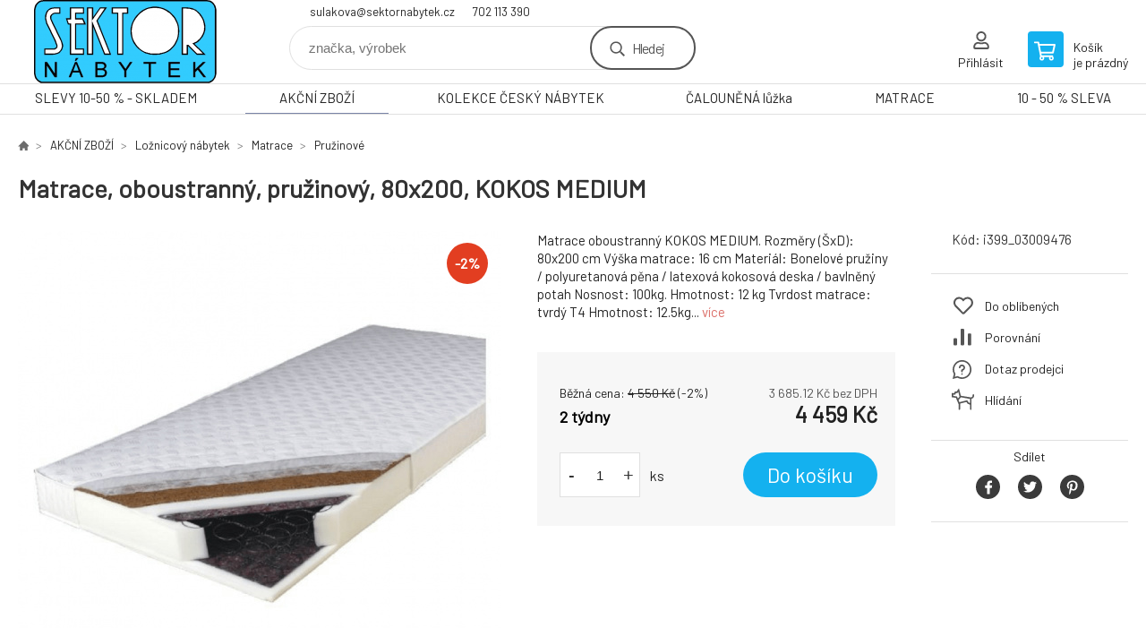

--- FILE ---
content_type: text/html; charset=utf-8
request_url: https://www.sektornabytek.cz/matrace-oboustranny-pruzinovy-80x200-kokos-medium/
body_size: 9206
content:
<!DOCTYPE html><html lang="cs"><head prefix="og: http://ogp.me/ns# fb: http://ogp.me/ns/fb#"><meta name="author" content="SEKTOR NÁBYTEK s.r.o." data-binargon="{&quot;fce&quot;:&quot;6&quot;, &quot;id&quot;:&quot;650&quot;, &quot;menaId&quot;:&quot;1&quot;, &quot;menaName&quot;:&quot;Kč&quot;, &quot;languageCode&quot;:&quot;cs-CZ&quot;, &quot;skindir&quot;:&quot;demoeshopkonfi&quot;, &quot;cmslang&quot;:&quot;1&quot;, &quot;langiso&quot;:&quot;cs&quot;, &quot;skinversion&quot;:1762331685, &quot;zemeProDoruceniISO&quot;:&quot;&quot;}"><meta name="robots" content="all, max-snippet:-1, max-image-preview:large"><meta name="revisit-after" content="1 Days"><meta http-equiv="content-type" content="text/html; charset=utf-8"><meta property="og:url" content="https://www.sektornabytek.cz/matrace-oboustranny-pruzinovy-80x200-kokos-medium/"/><meta property="og:site_name" content="https://www.sektornabytek.cz"/><meta property="og:description" content="Matrace oboustranný KOKOS MEDIUM. Rozměry (ŠxD): 80x200 cm Výška matrace: 16 cm Materiál: Bonelové pružiny / polyuretanová pěna / latexová kokosová deska"/><meta property="og:title" content="Matrace, oboustranný, pružinový, 80x200, KOKOS MEDIUM"/><link rel="alternate" href="https://www.sektornabytek.cz/matrace-oboustranny-pruzinovy-80x200-kokos-medium/" hreflang="cs-CZ" />
  <link rel="image_src" href="https://www.sektornabytek.cz/imgcache/c/c/pi399-03009476-matrac-kokos-medium-jednostranny_260_260_132513.jpg" />
  <meta property="og:type" content="product"/>
  <meta property="og:image" content="https://www.sektornabytek.cz/imgcache/c/c/pi399-03009476-matrac-kokos-medium-jednostranny_260_260_132513.jpg"/>
 <meta name="description" content="Matrace oboustranný KOKOS MEDIUM. Rozměry (ŠxD): 80x200 cm Výška matrace: 16 cm Materiál: Bonelové pružiny / polyuretanová pěna / latexová kokosová deska">
<meta name="keywords" content="Matrace, oboustranný, pružinový, 80x200, KOKOS MEDIUM">
<meta name="audience" content="all">
<link rel="canonical" href="https://www.sektornabytek.cz/matrace-oboustranny-pruzinovy-80x200-kokos-medium/"><link rel="alternate" href="https://www.sektornabytek.cz/publicdoc/rss_atom.xml" type="application/atom+xml" title="nábytek (https://www.sektornabytek.cz)" ><link rel="shortcut icon" href="https://www.sektornabytek.cz/favicon.ico" type="image/x-icon">

			<link rel="preconnect" href="https://fonts.googleapis.com"><link rel="dns-prefetch" href="https://fonts.googleapis.com"><link rel="preconnect" href="https://i.binargon.cz"><link rel="dns-prefetch" href="https://i.binargon.cz"><meta name="viewport" content="width=device-width,initial-scale=1"><title>Matrace, oboustranný, pružinový, 80x200, KOKOS MEDIUM - SEKTOR NÁBYTEK s.r.o.</title><link rel="stylesheet" href="/skin/version-1762331685/demoeshopkonfi/css-obecne.css" type="text/css"><link rel="stylesheet" href="https://www.sektornabytek.cz/skin/demoeshopkonfi/fancybox/jquery.fancybox.css" type="text/css" media="screen"><link href="https://fonts.googleapis.com/css?family=Barlow:wght@300;400;500;600;700&amp;display=swap&amp;subset=latin-ext" rel="stylesheet"><!--commonTemplates_head--><!--EO commonTemplates_head--></head><body class="cmsBody" data-ajax="0"><div class="mainContainer mainContainer--fce6"><header class="header header--default header--menu-enabled-true header--client-1"><div class="header__desktop"><div class="headerDefault"><a class="logo logo--custom logo--default" href="https://www.sektornabytek.cz/" title="SEKTOR NÁBYTEK s.r.o." role="banner" style="background-image: url(https://www.sektornabytek.cz/imgcache/0/0/skin-demoeshopkonfi-logo-1_240_93_103589.png);">SEKTOR NÁBYTEK s.r.o.</a><section class="headerContact"><a class="headerContact__item headerContact__item--email" href="mailto:sulakova@sektornabytek.cz" rel="nofollow">sulakova@sektornabytek.cz</a><a class="headerContact__item headerContact__item--phone" href="tel:702%20113%20390" rel="nofollow">702 113 390</a></section><form class="search search--default" action="https://www.sektornabytek.cz/hledani/" method="post" role="search" id="js-search-form"><div class="search__container search__container--default"><input type="hidden" name="send" value="1"><input type="hidden" name="listpos" value="0"><input class="search__input search__input--default" type="text" name="as_search" placeholder="značka, výrobek" autocomplete="off" id="js-search-input"><button class="search__button search__button--default" type="submit">Hledej</button></div></form><section class="userMenu userMenu--default"><a class="userMenu__item userMenu__item--signin js-fancy" href="#commonUserDialog" rel="nofollow"><div class="userMenu__icon userMenu__icon--signin"></div><div class="userMenu__title">Přihlásit</div></a></section><a class="cart cart--default" href="https://www.sektornabytek.cz/pokladna/?objagree=0&amp;wtemp_krok=1" rel="nofollow"><div class="cart__icon cart__icon--cart"></div><div class="cart__text"><div class="cart__title">Košík</div><div class="cart__sum">je prázdný</div></div></a></div></div><div class="header__mobile"><section class="headerMobile"><a class="logo logo--custom logo--mobile" href="https://www.sektornabytek.cz/" title="SEKTOR NÁBYTEK s.r.o." role="banner" style="background-image: url(https://www.sektornabytek.cz/imgcache/0/0/skin-demoeshopkonfi-logo-1_240_93_103589.png);">SEKTOR NÁBYTEK s.r.o.</a><form class="search search--mobile" action="https://www.sektornabytek.cz/hledani/" method="post" role="search" id="js-search-form-mobile"><div class="search__container search__container--mobile"><input type="hidden" name="send" value="1"><input type="hidden" name="listpos" value="0"><input class="search__input search__input--mobile" type="text" name="as_search" placeholder="značka, výrobek" autocomplete="off" id="js-search-input-mobile"><button class="search__button search__button--mobile" type="submit">Hledej</button></div></form><div class="headerMobile__searchButton js-search-toggle">Hledej</div><a class="headerMobile__signInButton headerMobile__signInButton--signin js-fancy" href="#commonUserDialog"><div class="headerMobile__signInButton-icon"></div><div class="headerMobile__signInButton-title">Přihlásit</div></a><a class="cart cart--mobile" href="https://www.sektornabytek.cz/pokladna/?objagree=0&amp;wtemp_krok=1" rel="nofollow"><div class="cart__icon cart__icon--cart"></div><div class="cart__text"><div class="cart__title">Košík</div><div class="cart__sum">je prázdný</div></div></a><div class="headerMobile__menuButton" id="js-menu-button">Menu</div></section></div></header><nav class="menu"><div class="menu__container menu__container--visibleOnDesktop-true menu__container--textpagesOnly-false" id="js-menu"><div class="menu__items" id="js-menu-items"><span class="menu__item menu__item--eshop js-menu-item
                            " data-id="-2147483622"><a class="menu__link" href="https://www.sektornabytek.cz/slevy-10-50-skladem/" title="SLEVY 10-50 % - SKLADEM" data-id="-2147483622">SLEVY 10-50 % - SKLADEM</a></span><span class="menu__item menu__item--eshop menu__item--selected js-menu-item
                            " data-id="-2147483632"><a class="menu__link" href="https://www.sektornabytek.cz/akcni-zbozi/" title="AKČNÍ ZBOŽÍ" data-id="-2147483632">AKČNÍ ZBOŽÍ</a></span><span class="menu__item menu__item--eshop js-menu-item
                            " data-id="-2147483628"><a class="menu__link" href="https://www.sektornabytek.cz/kolekce-cesky-nabytek/" title="KOLEKCE ČESKÝ NÁBYTEK" data-id="-2147483628">KOLEKCE ČESKÝ NÁBYTEK</a></span><span class="menu__item menu__item--eshop js-menu-item
                            " data-id="-2147483625"><a class="menu__link" href="https://www.sektornabytek.cz/calounena-luzka/" title="ČALOUNĚNÁ lůžka" data-id="-2147483625">ČALOUNĚNÁ lůžka</a></span><span class="menu__item menu__item--eshop js-menu-item
                            " data-id="-2147483621"><a class="menu__link" href="https://www.sektornabytek.cz/matrace-1/" title="MATRACE" data-id="-2147483621">MATRACE</a></span><span class="menu__item menu__item--eshop menu__item--textpage js-menu-item"><a class="menu__link" href="https://www.sektornabytek.cz/10-50-sleva/" title="10 - 50 % SLEVA">10 - 50 % SLEVA</a></span></div><div class="menu__user" id="js-user-menu-mobile"><section class="userMenu userMenu--default"><a class="userMenu__item userMenu__item--signin js-fancy" href="#commonUserDialog" rel="nofollow"><div class="userMenu__icon userMenu__icon--signin"></div><div class="userMenu__title">Přihlásit</div></a></section></div><div class="menu__contact" id="js-contact-mobile"><section class="headerContact"><a class="headerContact__item headerContact__item--email" href="mailto:sulakova@sektornabytek.cz" rel="nofollow">sulakova@sektornabytek.cz</a><a class="headerContact__item headerContact__item--phone" href="tel:702%20113%20390" rel="nofollow">702 113 390</a></section></div></div></nav><main class="containerCombined"><section class="fce6 fce6--columns-1" id="setbind-detail" data-enable-desc-change="false" data-setData='{"a":"https:\/\/www.sektornabytek.cz","b":["default","nahled1"],"d3":0,"e":0,"cs":[{"a":1,"b":"Běžné zboží","c":"DEFAULT"},{"a":2,"b":"Novinka","c":"NEW"},{"a":3,"b":"Doprodej","c":"BAZAR"},{"a":4,"b":"Akce","c":"AKCE"}],"f":{"a":1,"b":"Kč"},"st":[1],"Sd":1,"j":"Matrace, oboustranný, pružinový, 80x200, KOKOS MEDIUM","k":"650","m":"i399_03009476","n":"03009476","p":"https:\/\/www.sektornabytek.cz\/imagegen.php?name=i399-03009476\/matrac-kokos-medium-jednostranny.png&amp;ftime=1605584939","q":3685.12,"r":4459,"s":3760.33,"t":4550,"x2":{"a":1,"b":"ks"},"x":{"a":"1","b":{"1":{"a":1,"b":"","c":"ks"},"2":{"a":2,"b":"","c":"g","d":2},"3":{"a":3,"b":"","c":"m","d":2},"4":{"a":4,"b":"","c":"cm","d":2},"5":{"a":5,"b":"","c":"kg","d":2}},"c":{}}}' data-setBindDiscountsCalc="0"><div class="fce6__top"><nav class="commonBreadcrumb"><a class="commonBreadcrumb__item commonBreadcrumb__item--first" href="https://www.sektornabytek.cz" title="nábytek"><span class="commonBreadcrumb__textHP"></span></a><a class="commonBreadcrumb__item commonBreadcrumb__item--regular" href="https://www.sektornabytek.cz/akcni-zbozi/" title="AKČNÍ ZBOŽÍ">AKČNÍ ZBOŽÍ</a><a class="commonBreadcrumb__item commonBreadcrumb__item--regular" href="https://www.sektornabytek.cz/akcni-zbozi/loznicovy-nabytek/" title="Ložnicový nábytek">Ložnicový nábytek</a><a class="commonBreadcrumb__item commonBreadcrumb__item--regular" href="https://www.sektornabytek.cz/akcni-zbozi/loznicovy-nabytek/matrace/" title="Matrace">Matrace</a><a class="commonBreadcrumb__item commonBreadcrumb__item--regular" href="https://www.sektornabytek.cz/akcni-zbozi/loznicovy-nabytek/matrace/pruzinove/" title="Pružinové">Pružinové</a><span class="commonBreadcrumb__item commonBreadcrumb__item--last" title="Matrace, oboustranný, pružinový, 80x200, KOKOS MEDIUM">Matrace, oboustranný, pružinový, 80x200, KOKOS MEDIUM</span></nav><h1 class="fce6__name" id="setbind-name">Matrace, oboustranný, pružinový, 80x200, KOKOS MEDIUM</h1></div><div class="fce6__left"><div class="mainImage mainImage--columns-1"><div id="js-fce6-mobile-gallery" data-zoom="default"><a class="mainImage__item js-fancy-thumbnail" data-fancybox-type="image" data-fancybox-group="thumbnails" target="_blank" title="" href="https://www.sektornabytek.cz/imgcache/c/c/pi399-03009476-matrac-kokos-medium-jednostranny_-1_-1_132513.jpg"><div class="mainImage__labelsLeft"><div id="setbind-labels-node"><div id="setbind-labels"></div></div></div><div class="mainImage__labelsRight"><div class="mainImage__discount" id="setbind-savings-percent-node-1" style="display:flex;">
						-<span id="setbind-savings-percent-1">2</span>%
					</div></div><img class="mainImage__image" id="setbind-image" width="540" height="540" title="Matrace, oboustranný, pružinový, 80x200, KOKOS MEDIUM" alt="Matrace, oboustranný, pružinový, 80x200, KOKOS MEDIUM" loading="lazy" src="https://www.sektornabytek.cz/imgcache/c/c/pi399-03009476-matrac-kokos-medium-jednostranny_540_540_132513.jpg"></a><a class="mainImage__item mainImage__item--mobileOnly js-fancy-thumbnail" data-fancybox-type="image" data-fancybox-group="thumbnailsMobile" target="_blank" title="" href="https://www.sektornabytek.cz/foto/i399-03009476/257053881.jpg"><img class="mainImage__image mainImage__image--mobileOnly mainImage__image--image" data-lazy="https://www.sektornabytek.cz/imgcache/f/5/pi399-03009476-257053881_540_540_27084.jpg" alt=""></a><a class="mainImage__item mainImage__item--mobileOnly js-fancy-thumbnail" data-fancybox-type="image" data-fancybox-group="thumbnailsMobile" target="_blank" title="" href="https://www.sektornabytek.cz/foto/i399-03009476/257055543.jpg"><img class="mainImage__image mainImage__image--mobileOnly mainImage__image--image" data-lazy="https://www.sektornabytek.cz/imgcache/7/9/pi399-03009476-257055543_540_540_19450.jpg" alt=""></a><a class="mainImage__item mainImage__item--mobileOnly js-fancy-thumbnail" data-fancybox-type="image" data-fancybox-group="thumbnailsMobile" target="_blank" title="" href="https://www.sektornabytek.cz/foto/i399-03009476/553884553.jpg"><img class="mainImage__image mainImage__image--mobileOnly mainImage__image--image" data-lazy="https://www.sektornabytek.cz/imgcache/c/c/pi399-03009476-553884553_540_540_30978.jpg" alt=""></a><a class="mainImage__item mainImage__item--mobileOnly js-fancy-thumbnail" data-fancybox-type="image" data-fancybox-group="thumbnailsMobile" target="_blank" title="" href="https://www.sektornabytek.cz/foto/i399-03009476/554395258.jpg"><img class="mainImage__image mainImage__image--mobileOnly mainImage__image--image" data-lazy="https://www.sektornabytek.cz/imgcache/1/b/pi399-03009476-554395258_540_540_42045.jpg" alt=""></a><a class="mainImage__item mainImage__item--mobileOnly js-fancy-thumbnail" data-fancybox-type="image" data-fancybox-group="thumbnailsMobile" target="_blank" title="" href="https://www.sektornabytek.cz/foto/i399-03009476/matrac-kokos-medium-jednostranny-80-200.png"><img class="mainImage__image mainImage__image--mobileOnly mainImage__image--image" data-lazy="https://www.sektornabytek.cz/imgcache/c/3/pi399-03009476-matrac-kokos-medium-jednostranny-80-200_540_540_145783.jpg" alt=""></a></div></div></div><div data-binargon="commonThumbnails" class="commonThumbnails commonThumbnails--small"><a data-fancybox-group="thumbnails" style="background-image: url('https://www.sektornabytek.cz/imgcache/f/5/pi399-03009476-257053881_98_98_27084.png');" href="https://www.sektornabytek.cz/getimage.php?name=foto/i399-03009476/257053881.jpg" class="js-fancy-thumbnail commonThumbnails__thumbnail commonThumbnails__thumbnail--visible" data-fancybox-type="" data-type=""></a><a data-fancybox-group="thumbnails" style="background-image: url('https://www.sektornabytek.cz/imgcache/7/9/pi399-03009476-257055543_98_98_19450.png');" href="https://www.sektornabytek.cz/getimage.php?name=foto/i399-03009476/257055543.jpg" class="js-fancy-thumbnail commonThumbnails__thumbnail commonThumbnails__thumbnail--visible" data-fancybox-type="" data-type=""></a><a data-fancybox-group="thumbnails" style="background-image: url('https://www.sektornabytek.cz/imgcache/c/c/pi399-03009476-553884553_98_98_30978.png');" href="https://www.sektornabytek.cz/getimage.php?name=foto/i399-03009476/553884553.jpg" class="js-fancy-thumbnail commonThumbnails__thumbnail commonThumbnails__thumbnail--visible" data-fancybox-type="" data-type=""></a><a data-fancybox-group="thumbnails" style="background-image: url('https://www.sektornabytek.cz/imgcache/1/b/pi399-03009476-554395258_98_98_42045.png');" href="https://www.sektornabytek.cz/getimage.php?name=foto/i399-03009476/554395258.jpg" class="js-fancy-thumbnail commonThumbnails__thumbnail commonThumbnails__thumbnail--visible" data-fancybox-type="" data-type=""></a><a data-fancybox-group="thumbnails" style="background-image: url('https://www.sektornabytek.cz/imgcache/c/3/pi399-03009476-matrac-kokos-medium-jednostranny-80-200_98_98_145783.png');" href="https://www.sektornabytek.cz/getimage.php?name=foto/i399-03009476/matrac-kokos-medium-jednostranny-80-200.png" class="js-fancy-thumbnail commonThumbnails__thumbnail commonThumbnails__thumbnail--visible commonThumbnails__thumbnail--lastVisible" data-fancybox-type="" data-type=""></a></div><form class="fce6__center" method="post" action="https://www.sektornabytek.cz/matrace-oboustranny-pruzinovy-80x200-kokos-medium/"><input name="nakup" type="hidden" value="650" id="setbind-product-id"><div class="fce6__shortDescription fce6__shortDescription--whitespaceOnly">Matrace oboustranný KOKOS MEDIUM. Rozměry (ŠxD): 80x200 cm Výška matrace: 16 cm Materiál: Bonelové pružiny / polyuretanová pěna / latexová kokosová deska / bavlněný potah Nosnost: 100kg. Hmotnost: 12 kg Tvrdost matrace: tvrdý T4 Hmotnost: 12.5kg... <a class="fce6__descriptionLink js-scroll-to js-delegate-click" data-scroll-to="js-fce6-tabs" data-click-on="js-tabs-head-item-description">více</a></div><div class="fce6__purchaseBox" id="setbind-cart-node"><div class="flexContainer"><div class="fce6__priceBefore" id="setbind-price-vat-before-node"><span class="fce6__priceBeforeTitle">Běžná cena:
								</span><span class="fce6__priceBeforeStroke"><span class="fce6__priceBeforeValue" id="setbind-price-vat-before">4 550</span> <span class="fce6__priceBeforeCurrency">Kč</span></span><span class="fce6__priceBeforePercentContainer">
									(-<span class="fce6__priceBeforePercent" id="setbind-savings-percent-2">2</span>%)
								</span></div><div class="fce6__priceTaxExcluded"><span id="setbind-price-tax-excluded">3 685.12</span> Kč bez DPH</div></div><div class="fce6__referenceUnit"><div class="cMernaJednotka cMernaJednotka--detail" style="display:none;" id="setbind-mernaJednotka-node"><span class="cMernaJednotka__cenaS" id="setbind-mernaJednotka-cenaS"></span><span class="cMernaJednotka__mena">Kč</span><span class="cMernaJednotka__oddelovac">/</span><span class="cMernaJednotka__value" id="setbind-mernaJednotka-value"></span><span class="cMernaJednotka__unit" id="setbind-mernaJednotka-unit"></span></div></div><div class="flexContainer flexContainer--baseline"><div class="availability" id="setbind-availability"><span class="availability__outOfStock availability__outOfStock--supplier availability__outOfStock--deliveryId-0 availability__outOfStock--2tydny" style="color:#000000">2 týdny</span></div><div class="fce6__priceTaxIncluded"><span id="setbind-price-tax-included">4 459</span> Kč</div></div><div class="fce6__purchaseControl"><div class="fce6AmountUnit"><section class="amountInput js-amount-input"><button class="amountInput__button amountInput__button--minus" type="button" id="setbind-minus">-</button><input class="amountInput__input" name="ks" value="1" id="setbind-amount" type="text"><button class="amountInput__button amountInput__button--plus" type="button" id="setbind-plus">+</button></section><div class="fce6AmountUnit__unitSelect"><div class="unitSelect unitSelect--unit" id="setbind-cart-unit-name">ks</div></div></div><button class="fce6__buttonBuy" id="setbind-submit" data-pen="false">Do košíku</button></div></div><div class="fce6__cartUnitContainer" id="setbind-cart-unit-node"><div class="fce6__cartUnitTitle">Vyberte si zvýhodněné balení</div><div id="setbind-cart-unit-table"></div></div><div class="fce6__purchaseBox fce6__purchaseBox--error" id="setbind-error"></div><div class="fce6__quantityDiscounts" id="setbind-discounts-node"><div class="fce6__quantityDiscountsTitle">Množstevní slevy</div><div class="fce6__quantityDiscountsTable" id="setbind-discounts-table"></div></div></form><div class="fce6__right"><div class="fce6__rightContainer fce6__rightContainer--info"><div class="fce6__table"><div class="fce6__row fce6__row--code"><span class="fce6__rowLabel">Kód:
							</span><span class="fce6__rowValue" id="setbind-code">i399_03009476</span></div></div></div><div class="fce6__rightContainer fce6__rightContainer--links"><div class="fce6RightLinks"><a class="fce6RightLinks-item fce6RightLinks-item--favourites" href="https://www.sektornabytek.cz/matrace-oboustranny-pruzinovy-80x200-kokos-medium/?createfav=650" rel="nofollow">Do oblíbených</a><a class="fce6RightLinks-item fce6RightLinks-item--comparison" href="https://www.sektornabytek.cz/matrace-oboustranny-pruzinovy-80x200-kokos-medium/?pridatporovnani=650" rel="nofollow">Porovnání</a><a class="fce6RightLinks-item fce6RightLinks-item--question js-fancy" href="#js-question-form" rel="nofollow">Dotaz prodejci</a><a class="fce6RightLinks-item fce6RightLinks-item--watchdog js-fancy" href="#js-watchdog-form" rel="nofollow">Hlídání</a></div></div><div class="fce6__rightContainer fce6__rightContainer--share"><section class="share"><div class="share__text">Sdílet</div><div class="share__buttons"><a class="share__button share__button--facebook" href="https://www.facebook.com/sharer/sharer.php?u=https://www.sektornabytek.cz/matrace-oboustranny-pruzinovy-80x200-kokos-medium/&amp;display=popup&amp;ref=plugin&amp;src=share_button" onclick="return !window.open(this.href, 'Facebook', 'width=640,height=580')" rel="nofollow"></a><a class="share__button share__button--twitter" href="https://twitter.com/intent/tweet?url=https://www.sektornabytek.cz/matrace-oboustranny-pruzinovy-80x200-kokos-medium/" onclick="return !window.open(this.href, 'Twitter', 'width=640,height=580')" rel="nofollow"></a><a class="share__button share__button--pinterest" href="//www.pinterest.com/pin/create/button/?url==https://www.sektornabytek.cz/matrace-oboustranny-pruzinovy-80x200-kokos-medium/" onclick="return !window.open(this.href, 'Pinterest', 'width=640,height=580')" rel="nofollow"></a></div></section></div></div><div class="fce6__bottom"><section class="tabs" id="js-fce6-tabs"><div class="tabs__head js-tabs-head"><div class="tabs__headItem js-tabs-head-item" id="js-tabs-head-item-description">Popis a parametry</div></div><div class="tabs__body js-tabs-body"><div class="tabs__bodyItem js-tabs-body-item"><div class="tabs__descriptionContainer flexContainer flexContainer--spaceBetween"><div class="fce6__description fce6__description--parameters-true typography typography--fce6"><h2 class="fce6__secondaryHeading">Matrace, oboustranný, pružinový, 80x200, KOKOS MEDIUM</h2><div id="setbind-description-default">Matrace oboustranný KOKOS MEDIUM. Rozměry (ŠxD): 80x200 cm Výška matrace: 16 cm Materiál: Bonelové pružiny / polyuretanová pěna / latexová kokosová deska / bavlněný potah Nosnost: 100kg. Hmotnost: 12 kg Tvrdost matrace: tvrdý T4<br>Hmotnost: 12.5kg</div></div><div class="fce6__parameters fce6__parameters--wide-false"><div class="fce6__paramsHeading">Parametry<a class="fce6__compare" href="https://www.sektornabytek.cz/matrace-oboustranny-pruzinovy-80x200-kokos-medium/?pridatporovnani=650" rel="nofollow">Porovnání</a></div><div class="fce6__params fce6__params--wide-false"><div class="fce6__param"><div class="fce6__paramLeft">Hmotnost (kg)</div><div class="fce6__paramRight">12.5</div></div></div></div></div></div></div></section><script>
					var binargon_onCommplete = binargon_onCommplete || [];
					var twoColumns = false;

					binargon_onCommplete.push(function(){
						$(function(){
							window.relatedSlickSettings = {
								dots: false,
								pager: false,
								speed: 500,
								cssEase: 'linear',
								adaptiveHeight: true,
								variableWidth: true
							}

							if(window.matchMedia('(min-width: 800px) and (max-width: 1279px)').matches || (twoColumns && window.matchMedia('(min-width: 800px)').matches)){
								window.relatedSlickSettings.slidesToShow = window.relatedSlickSettings.slidesToScroll = 4;
							}
						});
					});
				</script><div class="fce6__relatedGroup fce6__relatedGroup--position-1"><div class="fce6__relatedGroupName">Ložnice ELLA</div><div class="fce6__relatedItems" id="js-detail-related-1"><div class="product product--related product--columns-1 product--onStock-false"><a class="product__link" href="https://www.sektornabytek.cz/rolovany-rost-80x200-cm-plaza/" title="Rolovaný rošt, 80x200 cm, PLAZA"><div class="product__labels product__labels--right"><div class="product__label product__label--discount" title="2">
							-2%
						</div></div><img class="productImage" src="https://www.sektornabytek.cz/imgcache/1/6/pi399-03013459-rolovany-rost-jednolozko_230_230_101748.jpg" width="230" height="230" alt="Rolovaný rošt, 80x200 cm, PLAZA" title="Rolovaný rošt, 80x200 cm, PLAZA" loading="lazy"><div class="product__reviews"></div><div class="product__code">Kód: i399_03013459</div><div class="product__name">Rolovaný rošt, 80x200 cm, PLAZA</div><div class="product__info"><div class="product__availability product__availability--supplier product__availability--deliveryId-0 product__availability--2tydny" title="2 týdny" style="color:#000000;">2 týdny</div><div class="product__price"><div class="product__priceBefore">650 Kč</div><div class="product__priceCurrent product__priceCurrent--discounted-true">637 Kč<div class="product__referenceUnit"><div class="cMernaJednotka cMernaJednotka--vypis" style="display:none;" id="setbind-mernaJednotka-node"><span class="cMernaJednotka__cenaS" id="setbind-mernaJednotka-cenaS"></span><span class="cMernaJednotka__mena">Kč</span><span class="cMernaJednotka__oddelovac">/</span><span class="cMernaJednotka__value" id="setbind-mernaJednotka-value"></span><span class="cMernaJednotka__unit" id="setbind-mernaJednotka-unit"></span></div></div></div></div><div class="product__button">Detail</div></div><div class="product__description">Materiál: latě Provedení: smrkové dřevo Rozměry (ŠxV): 80x200 cm Počet latí: 14 Prostor mezi latěmi: 9 cm Vhodný pro pěnové a sendvičové matrace Nosnost roštu závisí na nosnosti matrace. Rošt není samonosný Smrkové latě spojené páskou Každý rošt je o 1 cm užší a 4 cm kratší od udaného rozměru. 90x200 = 89x196 cm. Hmotnost: 8kg</div><a class="product__compare" href="https://www.sektornabytek.cz/matrace-oboustranny-pruzinovy-80x200-kokos-medium/?pridatporovnani=681"></a></a></div><div class="product product--related product--columns-1 product--onStock-false"><a class="product__link" href="https://www.sektornabytek.cz/rost-80x200-cm-flex-3-zonovy/" title="Rošt, 80x200 cm, FLEX 3 ZÓNOVÝ"><div class="product__labels product__labels--right"><div class="product__label product__label--discount" title="2">
							-2%
						</div></div><img class="productImage" src="https://www.sektornabytek.cz/imgcache/2/a/pi399-03020516-rost-3-zoovy-flex_230_230_120896.jpg" width="230" height="230" alt="Rošt, 80x200 cm, FLEX 3 ZÓNOVÝ" title="Rošt, 80x200 cm, FLEX 3 ZÓNOVÝ" loading="lazy"><div class="product__reviews"></div><div class="product__code">Kód: i399_03020516</div><div class="product__name">Rošt, 80x200 cm, FLEX 3 ZÓNOVÝ</div><div class="product__info"><div class="product__availability product__availability--supplier product__availability--deliveryId-0 product__availability--2tydny" title="2 týdny" style="color:#000000;">2 týdny</div><div class="product__price"><div class="product__priceBefore">2 050 Kč</div><div class="product__priceCurrent product__priceCurrent--discounted-true">2 009 Kč<div class="product__referenceUnit"><div class="cMernaJednotka cMernaJednotka--vypis" style="display:none;" id="setbind-mernaJednotka-node"><span class="cMernaJednotka__cenaS" id="setbind-mernaJednotka-cenaS"></span><span class="cMernaJednotka__mena">Kč</span><span class="cMernaJednotka__oddelovac">/</span><span class="cMernaJednotka__value" id="setbind-mernaJednotka-value"></span><span class="cMernaJednotka__unit" id="setbind-mernaJednotka-unit"></span></div></div></div></div><div class="product__button">Detail</div></div><div class="product__description">rošt tvoří ohýbané lamely vyrobeny z březového dřeva, osazené v plastových pouzdrech na rámu roštu, díky elastickým lištám se rošt spolu s matrací ideálně přizpůsobuje tvaru a hmotnosti těla, což poskytuje plný komfort spánku a garantuje zdravý odpočinek, rozměr 80x200 cm. 3 stupně tvrdosti. Počet lamel: 16. Rošt není samonosný. Každý roš</div><a class="product__compare" href="https://www.sektornabytek.cz/matrace-oboustranny-pruzinovy-80x200-kokos-medium/?pridatporovnani=746"></a></a></div></div><script>
								var binargon_onCommplete = binargon_onCommplete || [];

								binargon_onCommplete.push(function(){
									$(function(){
										if(window.matchMedia('(min-width: 0px) and (max-width: 1279px)').matches || twoColumns){
											$('#js-detail-related-1').slick(window.relatedSlickSettings);
										}
									});
								});
							</script></div></div><div class="fce6__questionForm" id="js-question-form"><div class="moreInfoForm"><h1 class="moreInfoForm__main-title">Matrace, oboustranný, pružinový, 80x200, KOKOS MEDIUM</h1><form id="questionForm" class="moreInfoForm__form" method="post" action="https://www.sektornabytek.cz/matrace-oboustranny-pruzinovy-80x200-kokos-medium/" autocomplete="on"><div class="moreInfoForm__row"><label for="stiz_mail" class="moreInfoForm__label">E-mail</label><div class="moreInfoForm__value"><input type="email" class="moreInfoForm__input" id="stiz_mail" name="infoobratem" value="@" autocomplete="email" required="true" pattern="^\s*[^@\s]+@(\w+(-\w+)*\.)+[a-zA-Z]{2,63}\s*$"><div class="moreInfoForm__validation"><div class="validation" id="validation_stiz_mail"><div class="validation__icon"></div>Email, na který Vám přijde odpověď</div></div></div></div><div class="moreInfoForm__row"><label for="stiz_tel" class="moreInfoForm__label">Telefon</label><div class="moreInfoForm__value"><input type="tel" class="moreInfoForm__input" name="infoobratem3" id="stiz_tel" value="+420" autocomplete="tel" required="true" pattern="^(([+]|00)(\s*[0-9]){1,4}){0,1}(\s*[0-9]){9,10}$"><div class="moreInfoForm__validation"><div class="validation" id="validation_stiz_tel"><div class="validation__icon"></div>Zadejte kontaktní telefon</div></div></div></div><div class="moreInfoForm__row moreInfoForm__row--message"><label for="stiz_text" class="moreInfoForm__label">Vzkaz</label><div class="moreInfoForm__value"><textarea name="infoobratem2" class="moreInfoForm__textarea" id="stiz_text" required="true" pattern=".*[\S]{2,}.*"></textarea><div class="moreInfoForm__validation"><div class="validation" id="validation_stiz_text"><div class="validation__icon"></div>Vaše přání, alespoň 3 znaků</div></div></div></div><div class="moreInfoForm__captcha"><div class="moreInfoForm__captcha-row"><label for="knihapranicaptcha" class="moreInfoForm__captcha-label">Opište kód</label><div class="moreInfoForm__captcha-value"><div class="moreInfoForm__captcha-image-wrapper"><img src="https://www.sektornabytek.cz/class.securityimage.php?kod=infoobratemcaptcha&amp;width=210&amp;height=50" alt="' '"></div><div class="moreInfoForm__captcha-input-wrapper"><input type="text" class="moreInfoForm__input" id="infoobratemcaptcha" name="infoobratemcaptcha" value=""></div><div class="moreInfoForm__validation"><div class="validation" id="validation_knihapranicaptcha"><div class="validation__icon"></div>Opište kód z obrázku tak, jak jej vidíte</div></div></div></div></div><div class="moreInfoForm__buttons-wrapper"><a href="/" title="Zpět do eshopu" class="moreInfoForm__back">Zpět do eshopu</a><button type="submit" class="moreInfoForm__send">Odeslat</button></div></form></div></div><div class="fce6__watchDogForm" id="js-watchdog-form"><div data-binargon="commonWatchDog" class="commonWatchDog commonWatchDog--common-popup-false"><form name="pes" id="pes" method="post" action="https://www.sektornabytek.cz/matrace-oboustranny-pruzinovy-80x200-kokos-medium/"><input type="hidden" name="haf" value="1" id="id_commonWatchDog_hidden_haf"><div class="commonWatchDog__title">Hlídání produktu</div><input type="hidden" name="detail" id="id_commonWatchDog_hidden_detail" value="650"><div class="commonWatchDog__text">Zadejte podmínky a email, na který chcete poslat zprávu při splnění těchto podmínek</div><div class="commonWatchDog__body"><div class="commonWatchDog__body__inner"><div class="commonWatchDog__row"><input type="checkbox" name="haf_sklad" id="haf_sklad" class="commonWatchDog__input js-commonWatchDog-checkbox"><label for="haf_sklad" class="commonWatchDog__label">Produkt bude skladem</label></div><div class="commonWatchDog__row"><input type="checkbox" name="haf_cena" id="haf_cena2sdph" class="commonWatchDog__input js-commonWatchDog-checkbox"><label for="haf_cena2sdph" class="commonWatchDog__label">Pokud cena klesne pod</label><div class="commonWatchDog__price-input"><input type="number" class="commonWatchDog__input js-haf_cena2sdph_input" name="haf_cena2sdph" value="4459"></div>Kč</div><div class="commonWatchDog__row"><input type="checkbox" name="haf_cena3" id="haf_cena3" class="commonWatchDog__input js-commonWatchDog-checkbox" checked><label for="haf_cena3" class="commonWatchDog__label">Při každé změně ceny</label></div><div class="commonWatchDog__row commonWatchDog__row--email"><label for="haf_mail" class="commonWatchDog__label commonWatchDog__label--email">Pošlete zprávu na můj email</label><input class="commonWatchDog__input" type="email" name="haf_mail" id="haf_mail" pattern=".*[\S]{2,}.*" required="true" value="@"></div></div></div><div class="commonWatchDog__footer"><div class="commonWatchDog__button"><button class="btn" type="submit">Hlídat</button></div></div></form></div></div></section></main><section class="history"><div class="history__title">Naposledy navštívené</div><div class="history__container"><div class="history__items"><div class="productHistory productHistory--first"><a class="productHistory__link" href="https://www.sektornabytek.cz/matrace-oboustranny-pruzinovy-80x200-kokos-medium/" title="Matrace, oboustranný, pružinový, 80x200, KOKOS MEDIUM"><div class="productHistory__imageContainer"><img class="productHistory__image" src="https://www.sektornabytek.cz/imgcache/c/c/pi399-03009476-matrac-kokos-medium-jednostranny_115_115_132513.jpg" width="115" height="115" alt="Matrace, oboustranný, pružinový, 80x200, KOKOS MEDIUM" loading="lazy"></div><div class="productHistory__name">Matrace, oboustranný, pružinový, 80x200, KOKOS MEDIUM</div></a></div></div></div></section><section class="newsletter newsletter--fce6"><div class="newsletter__container"><div class="newsletter__text">Slevy a novinky e-mailem</div><form class="newsletter__form" method="post" action="https://www.sektornabytek.cz/matrace-oboustranny-pruzinovy-80x200-kokos-medium/" id="js-newsletter"><input type="hidden" name="recaptchaResponse" id="recaptchaResponse"><input class="newsletter__input" type="email" name="enov" placeholder="@" required="true"><button class="newsletter__button" type="submit"><span class="newsletter__buttonText newsletter__buttonText--1">Chci</span><span class="newsletter__buttonText newsletter__buttonText--2">odebírat</span></button></form><div class="newsletter__contact"><a class="newsletter__link newsletter__link--email" href="mailto:sulakova@sektornabytek.cz" rel="nofollow">sulakova@sektornabytek.cz</a><a class="newsletter__link newsletter__link--phone" href="tel:702%20113%20390" rel="nofollow">702 113 390</a></div></div></section><section class="preFooter preFooter--fce6"><div class="preFooter__content"><div class="preFooter__logo"><a class="logo logo--custom logo--footer" href="https://www.sektornabytek.cz/" title="SEKTOR NÁBYTEK s.r.o." role="banner" style="background-image: url(https://www.sektornabytek.cz/imgcache/0/0/skin-demoeshopkonfi-logo-1_240_93_103589.png);">SEKTOR NÁBYTEK s.r.o.</a></div><address class="preFooter__address">SEKTOR NÁBYTEK s.r.o.<br>Masarykova 789<br>757 01 Valašské Meziříčí<br>Česká Republika<br>IČO: 26864266<br>DIČ: CZ26864266</address><div class="preFooter__textpages"><div class="preFooter__textpagesColumn preFooter__textpagesColumn--1"><div class="preFooter__textpagesButton js-prefooter-textpages-button" data-id="1"><span class="preFooter__mobileOnly">Další informace</span></div><ul class="footerTextpages footerTextpages--default js-footerTextpages" data-id="1"><li class="footerTextpages__item"><a href="https://www.sektornabytek.cz/o-spolecnosti/" title="O SPOLEČNOSTI" class="footerTextpages__link ">O SPOLEČNOSTI</a></li><li class="footerTextpages__item footerTextpages__item--TXTOBCH"><a href="https://www.sektornabytek.cz/obchodni-podminky/" title="OBCHODNÍ PODMÍNKY" class="footerTextpages__link ">OBCHODNÍ PODMÍNKY</a></li><li class="footerTextpages__item"><a href="https://www.sektornabytek.cz/kontakty/" title="KONTAKTY" class="footerTextpages__link ">KONTAKTY</a></li><li class="footerTextpages__item"><a href="https://www.sektornabytek.cz/reklamacni-rad/" title="REKLAMAČNÍ ŘÁD" class="footerTextpages__link ">REKLAMAČNÍ ŘÁD</a></li><li class="footerTextpages__item"><a href="https://www.sektornabytek.cz/ochrana-osobnich-udaju/" title="Ochrana osobních údajů" class="footerTextpages__link ">Ochrana osobních údajů</a></li></ul></div><div class="preFooter__textpagesColumn preFooter__textpagesColumn--2"><div class="preFooter__textpagesButton js-prefooter-textpages-button" data-id="2"><span class="preFooter__mobileOnly">Textové stránky</span></div><ul class="footerTextpages footerTextpages--default js-footerTextpages" data-id="2"><li class="footerTextpages__item"><a href="https://www.sektornabytek.cz/doprava/" title="DOPRAVA " class="footerTextpages__link ">DOPRAVA </a></li><li class="footerTextpages__item"><a href="https://www.sektornabytek.cz/splatky-home-credit/" title="SPLÁTKY HOME CREDIT" class="footerTextpages__link ">SPLÁTKY HOME CREDIT</a></li><li class="footerTextpages__item"><a href="https://www.sektornabytek.cz/ochrana-osobnich-udaju-1/" title="OCHRANA OSOBNÍCH údajů" class="footerTextpages__link ">OCHRANA OSOBNÍCH údajů</a></li></ul></div></div><section class="social"></section><div class="preFooter__payments"><div class="preFooter__payment"><img src="https://i.binargon.cz/logo/visa_23.svg" width="77" height="25" loading="lazy" alt="Visa"></div></div></div></section><footer class="footer footer--fce6"><div class="footer__copyright"><span>Copyright © 2025 SEKTOR NÁBYTEK s.r.o. </span><span>Všechna práva vyhrazena.</span></div><div class="footer__binargon"><a target="_blank" href="https://www.binargon.cz/eshop/" title="Tvorba a pronájem eshopů">Tvorba a pronájem eshopů</a> <a target="_blank" title="Binargon – tvorba eshopů, webových stránek a informačních systémů" href="https://www.binargon.cz/">BINARGON.cz</a> - <a href="https://www.sektornabytek.cz/sitemap/" title="">Mapa stránek</a></div></footer></div><script type="text/javascript" src="/admin/js/index.php?load=jquery,jquery.fancybox.pack,glide,forms,range4,slick,binargon.whisperer,ajaxcontroll,binargon.cEssoxKalkulacka,binargon.cDeliveryClass,binargon.produktDetailClass,montanus.tabs,binargon.cVelikostniTabulky"></script><script type="text/javascript" src="https://www.sektornabytek.cz/version-1762331661/indexjs_6_1_demoeshopkonfi.js"></script><div class="commonUserDialog commonUserDialog--common-popup-false" id="commonUserDialog" style="display:none;"><div class="commonUserDialog__loginForm"><div class="commonUserDialog__loginForm__title">Přihlášení</div><form method="post" action="https://www.sektornabytek.cz/matrace-oboustranny-pruzinovy-80x200-kokos-medium/" class="commonUserDialog__loginForm__form"><input type="hidden" name="loging" value="1"><div class="commonUserDialog__loginForm__row"><label class="commonUserDialog__loginForm__label commonUserDialog__loginForm__label--name">Uživatelské jméno:</label><input class="commonUserDialog__loginForm__input commonUserDialog__loginForm__input--name input" type="text" name="log_new" value="" autocomplete="username"></div><div class="commonUserDialog__loginForm__row"><label class="commonUserDialog__loginForm__label commonUserDialog__loginForm__label--password">Heslo:</label><input class="commonUserDialog__loginForm__input commonUserDialog__loginForm__input--password input" type="password" name="pass_new" value="" autocomplete="current-password"></div><div class="commonUserDialog__loginForm__row commonUserDialog__loginForm__row--buttonsWrap"><a class="commonUserDialog__loginForm__forgottenHref" href="https://www.sektornabytek.cz/prihlaseni/">Zapomenuté heslo</a><button class="commonUserDialog__loginForm__button button" type="submit">Přihlásit</button></div><div class="commonUserDialog__loginForm__row commonUserDialog__loginForm__row--facebook"></div><div class="commonUserDialog__loginForm__row commonUserDialog__loginForm__row--register"><span class="commonUserDialog__loginForm__registrationDesc">Nemáte ještě účet?<a class="commonUserDialog__loginForm__registrationHref" href="https://www.sektornabytek.cz/registrace/">Zaregistrujte se</a><span class="commonUserDialog__loginForm__registrationDot">.</span></span></div></form></div></div><!--commonTemplates (začátek)--><script data-binargon="common_json-ld (detail)" type="application/ld+json">{"@context":"http://schema.org/","@type":"Product","sku":"i399_03009476","name":"Matrace, oboustranný, pružinový, 80x200, KOKOS MEDIUM","image":["https:\/\/www.sektornabytek.cz\/imagegen.php?name=i399-03009476\/257053881.jpg","https:\/\/www.sektornabytek.cz\/imagegen.php?name=i399-03009476\/257055543.jpg","https:\/\/www.sektornabytek.cz\/imagegen.php?name=i399-03009476\/553884553.jpg","https:\/\/www.sektornabytek.cz\/imagegen.php?name=i399-03009476\/554395258.jpg","https:\/\/www.sektornabytek.cz\/imagegen.php?name=i399-03009476\/matrac-kokos-medium-jednostranny-80-200.png","https:\/\/www.sektornabytek.cz\/imagegen.php?name=i399-03009476\/matrac-kokos-medium-jednostranny.png"],"description":"Matrace oboustranný KOKOS MEDIUM. Rozměry (ŠxD): 80x200 cm Výška matrace: 16 cm Materiál: Bonelové pružiny \/ polyuretanová pěna \/ latexová kokosová deska \/ bavlněný potah Nosnost: 100kg. Hmotnost: 12 kg Tvrdost matrace: tvrdý T4Hmotnost: 12.5kg","mpn":"i399_03009476","manufacturer":"","brand":{"@type":"Brand","name":""},"category":"AKČNÍ ZBOŽÍ","weight":"12.500","isRelatedTo":[],"isSimilarTo":[],"offers":{"@type":"Offer","price":"4459","priceValidUntil":"2025-11-05","itemCondition":"http://schema.org/NewCondition","priceCurrency":"CZK","availability":"http:\/\/schema.org\/PreOrder","url":"https://www.sektornabytek.cz/matrace-oboustranny-pruzinovy-80x200-kokos-medium/"}}</script><script data-binargon="common_json-ld (breadcrumb)" type="application/ld+json">{"@context":"http://schema.org","@type":"BreadcrumbList","itemListElement": [{"@type":"ListItem","position": 1,"item":{"@id":"https:\/\/www.sektornabytek.cz","name":"SEKTOR NÁBYTEK s.r.o.","image":""}},{"@type":"ListItem","position": 2,"item":{"@id":"https:\/\/www.sektornabytek.cz\/akcni-zbozi\/","name":"AKČNÍ ZBOŽÍ","image":"https:\/\/www.sektornabytek.cz\/publicdoc\/sashu-u-2.jpg"}},{"@type":"ListItem","position": 3,"item":{"@id":"https:\/\/www.sektornabytek.cz\/akcni-zbozi\/loznicovy-nabytek\/","name":"Ložnicový nábytek","image":""}},{"@type":"ListItem","position": 4,"item":{"@id":"https:\/\/www.sektornabytek.cz\/akcni-zbozi\/loznicovy-nabytek\/matrace\/","name":"Matrace","image":""}},{"@type":"ListItem","position": 5,"item":{"@id":"https:\/\/www.sektornabytek.cz\/akcni-zbozi\/loznicovy-nabytek\/matrace\/pruzinove\/","name":"Pružinové","image":""}},{"@type":"ListItem","position": 6,"item":{"@id":"https:\/\/www.sektornabytek.cz\/matrace-oboustranny-pruzinovy-80x200-kokos-medium\/","name":"Matrace, oboustranný, pružinový, 80x200, KOKOS MEDIUM","image":"https:\/\/www.sektornabytek.cz\/imagegen.php?autoimage=i399-03009476"}}]}</script><!--commonTemplates (konec)--></body></html>
